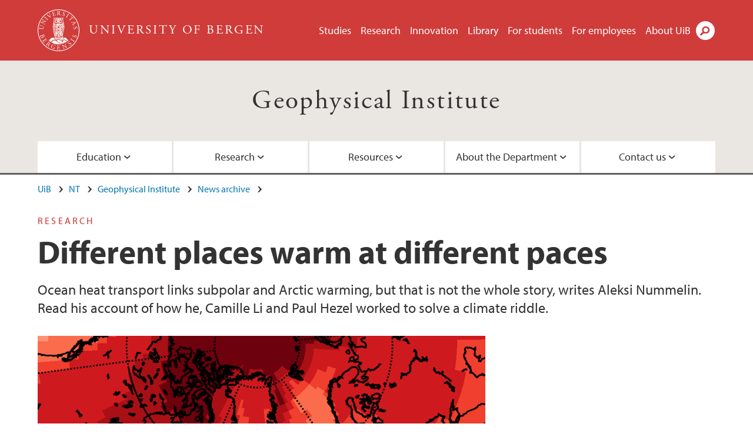

--- FILE ---
content_type: text/html; charset=utf-8
request_url: https://www.uib.no/en/gfi/107761/different-places-warm-different-paces
body_size: 12379
content:
<!doctype html>
<html lang="en" dir="ltr">
  <head>
    <link rel="profile" href="http://www.w3.org/1999/xhtml/vocab">
    <meta http-equiv="X-UA-Compatible" content="IE=edge">
    <meta name="MobileOptimized" content="width">
    <meta name="HandheldFriendly" content="true">
    <meta name="viewport" content="width=device-width">
<meta http-equiv="Content-Type" content="text/html; charset=utf-8" />
<link rel="shortcut icon" href="https://www.uib.no/sites/all/themes/uib/uib_w3/favicon.ico" type="image/vnd.microsoft.icon" />
<meta name="Last-Modified" content="2017-11-10T15:23:00Z" />
<meta name="description" content="Ocean heat transport links subpolar and Arctic warming, but that is not the whole story, writes Aleksi Nummelin. Read his account of how he, Camille Li and Paul Hezel worked to solve a climate riddle." />
<meta name="generator" content="Drupal 7 (https://www.drupal.org)" />
<link rel="canonical" href="https://www.uib.no/en/gfi/107761/different-places-warm-different-paces" />
<meta property="og:site_name" content="University of Bergen" />
<meta property="og:url" content="https://www.uib.no/en/gfi/107761/different-places-warm-different-paces" />
<meta property="og:type" content="article" />
<meta property="og:title" content="Different places warm at different paces" />
<meta property="og:description" content="Ocean heat transport links subpolar and Arctic warming, but that is not the whole story, writes Aleksi Nummelin. Read his account of how he, Camille Li and Paul Hezel worked to solve a climate riddle." />
<meta property="og:image" content="https://www.uib.no/sites/w3.uib.no/files/decadal_tas_trend_noresm1-m_980x445.png" />
<meta property="og:image" content="https://www.uib.no/sites/w3.uib.no/files/nummelin_28.10.jpeg" />
<meta name="twitter:card" content="summary_large_image" />
<meta name="twitter:title" content="Different places warm at different paces" />
<meta name="twitter:description" content="Ocean heat transport links subpolar and Arctic warming, but that is not the whole story, writes Aleksi Nummelin. Read his account of how he, Camille Li and Paul Hezel worked to solve a climate riddle." />
<meta name="twitter:image" content="https://www.uib.no/sites/w3.uib.no/files/styles/twittercard/public/decadal_tas_trend_noresm1-m_980x445.png?itok=eVvVOBox" />
    <title>Different places warm at different paces | Geophysical Institute | UiB</title>
<link type="text/css" rel="stylesheet" href="https://www.uib.no/sites/w3.uib.no/files/css/css_xE-rWrJf-fncB6ztZfd2huxqgxu4WO-qwma6Xer30m4.css" media="all" />
<link type="text/css" rel="stylesheet" href="https://www.uib.no/sites/w3.uib.no/files/css/css_Q7R7Blo9EYqLDI5rIlO_T3uTFBjIXjLpcqMHjTvVdmg.css" media="all" />
<link type="text/css" rel="stylesheet" href="https://www.uib.no/sites/w3.uib.no/files/css/css_nyTd1LtyGV4FMxplIMTXUR2pP5xwQtS1bYuhoPSCfb4.css" media="all" />
<link type="text/css" rel="stylesheet" href="https://www.uib.no/sites/w3.uib.no/files/css/css_hFjMpgojz5tLIvTCOXkG5jneFLTaWNX_hakVb3yaMeE.css" media="all" />
<link type="text/css" rel="stylesheet" href="https://www.uib.no/sites/w3.uib.no/files/css/css_3OmOXy6QprOkr48nRgtrypyE0V5QWVpjdpRaJc2Wx-o.css" media="all" />
<link type="text/css" rel="stylesheet" href="https://www.uib.no/sites/w3.uib.no/files/css/css_VVIwC6Oh2S6Yoj-dlw07AnQN33wARXuRRIf8pwRiu2U.css" media="print" />
<script type="text/javascript" src="https://www.uib.no/sites/w3.uib.no/files/js/js_pjM71W4fNn8eBgJgV1oVUUFnjlDTZvUMfj9SBg4sGgk.js"></script>
<script type="text/javascript" src="https://www.uib.no/sites/w3.uib.no/files/js/js_mOx0WHl6cNZI0fqrVldT0Ay6Zv7VRFDm9LexZoNN_NI.js"></script>
<script type="text/javascript">
<!--//--><![CDATA[//><!--
document.createElement( "picture" );
//--><!]]>
</script>
<script type="text/javascript" src="https://www.uib.no/sites/w3.uib.no/files/js/js_GOikDsJOX04Aww72M-XK1hkq4qiL_1XgGsRdkL0XlDo.js"></script>
<script type="text/javascript" src="https://www.uib.no/sites/w3.uib.no/files/js/js_W7d_28q_hjkbcmIVDovk-yKr2luT4FiNk44-vizla6o.js"></script>
<script type="text/javascript" src="https://www.uib.no/sites/w3.uib.no/files/js/js_gHk2gWJ_Qw_jU2qRiUmSl7d8oly1Cx7lQFrqcp3RXcI.js"></script>
<script type="text/javascript" src="https://www.uib.no/sites/w3.uib.no/files/js/js__b_mpqDtkRbkk7KQHVRNpUJXeMZdppYZx8kRQd7qpsU.js"></script>
<script type="text/javascript">
<!--//--><![CDATA[//><!--
jQuery( document ).ready( function($){
  // Loading accordion (previously tabs)
  // Create an independent accordion for each div
  container = $(".uib-tabs-container > .tabs-content > div");
  container.accordion({
    header: "h2",
    collapsible: true,
    heightStyle: "content",
    active: false,
    activate: function(event, ui) {
      if (ui.newHeader.size()) {
        if(history.pushState) {
          history.pushState(null, null, '#' + $(event.target).attr('id'));
        }
      }
    }
  });
  if (window.location.hash) {
    $(".uib-tabs-container > .tabs-content > div"
      + window.location.hash).accordion('option', 'active', 0);
  }
});
//--><!]]>
</script>
<script type="text/javascript" src="https://www.uib.no/sites/w3.uib.no/files/js/js_N23fS6ooC-uvOJ2j7mtuBbVQeGAvoXnACb9oAiqrOPE.js"></script>
<script type="text/javascript" src="//use.typekit.net/yfr2tzw.js"></script>
<script type="text/javascript">
<!--//--><![CDATA[//><!--
try{Typekit.load();}catch(e){}
//--><!]]>
</script>
<script type="text/javascript">
<!--//--><![CDATA[//><!--
jQuery.extend(Drupal.settings, {"basePath":"\/","pathPrefix":"en\/","setHasJsCookie":0,"ajaxPageState":{"theme":"uib_w3","theme_token":"OlZhjpjOrY1cC-rIybghN8zbwa6NskkswEYqSUwCrdI","js":{"sites\/all\/modules\/picture\/picturefill\/picturefill.min.js":1,"sites\/all\/modules\/picture\/picture.min.js":1,"https:\/\/www.uib.no\/sites\/w3.uib.no\/files\/google_tag\/uib\/google_tag.script.js":1,"sites\/all\/modules\/jquery_update\/replace\/jquery\/1.12\/jquery.min.js":1,"0":1,"misc\/jquery-extend-3.4.0.js":1,"misc\/jquery-html-prefilter-3.5.0-backport.js":1,"misc\/jquery.once.js":1,"misc\/drupal.js":1,"sites\/all\/modules\/jquery_update\/js\/jquery_browser.js":1,"sites\/all\/modules\/jquery_update\/replace\/ui\/ui\/minified\/jquery.ui.core.min.js":1,"sites\/all\/modules\/jquery_update\/replace\/ui\/ui\/minified\/jquery.ui.widget.min.js":1,"sites\/all\/modules\/jquery_update\/replace\/ui\/ui\/minified\/jquery.ui.accordion.min.js":1,"misc\/form-single-submit.js":1,"misc\/form.js":1,"sites\/all\/modules\/entityreference\/js\/entityreference.js":1,"sites\/all\/libraries\/colorbox\/jquery.colorbox-min.js":1,"sites\/all\/libraries\/DOMPurify\/purify.min.js":1,"sites\/all\/modules\/colorbox\/js\/colorbox.js":1,"sites\/all\/modules\/colorbox\/styles\/stockholmsyndrome\/colorbox_style.js":1,"sites\/all\/modules\/colorbox\/js\/colorbox_inline.js":1,"sites\/all\/themes\/uib\/uib_w3\/js\/mobile_menu.js":1,"sites\/all\/themes\/uib\/uib_w3\/js\/sortable.js":1,"sites\/all\/modules\/uib\/uib_search\/js\/uib_search.js":1,"sites\/all\/themes\/uib\/uib_w3\/js\/w3.js":1,"1":1,"sites\/all\/modules\/field_group\/field_group.js":1,"\/\/use.typekit.net\/yfr2tzw.js":1,"2":1},"css":{"modules\/system\/system.base.css":1,"modules\/system\/system.menus.css":1,"modules\/system\/system.messages.css":1,"modules\/system\/system.theme.css":1,"misc\/ui\/jquery.ui.core.css":1,"misc\/ui\/jquery.ui.theme.css":1,"misc\/ui\/jquery.ui.accordion.css":1,"modules\/field\/theme\/field.css":1,"modules\/node\/node.css":1,"sites\/all\/modules\/picture\/picture_wysiwyg.css":1,"modules\/user\/user.css":1,"sites\/all\/modules\/views\/css\/views.css":1,"sites\/all\/modules\/colorbox\/styles\/stockholmsyndrome\/colorbox_style.css":1,"sites\/all\/modules\/ctools\/css\/ctools.css":1,"sites\/all\/modules\/panels\/css\/panels.css":1,"modules\/locale\/locale.css":1,"sites\/all\/themes\/uib\/uib_w3\/css\/style.css":1,"sites\/all\/themes\/uib\/uib_w3\/css\/print.css":1}},"colorbox":{"opacity":"0.85","current":"{current} of {total}","previous":"\u00ab Prev","next":"Next \u00bb","close":"Close","maxWidth":"98%","maxHeight":"98%","fixed":true,"mobiledetect":true,"mobiledevicewidth":"480px","file_public_path":"\/sites\/w3.uib.no\/files","specificPagesDefaultValue":"admin*\nimagebrowser*\nimg_assist*\nimce*\nnode\/add\/*\nnode\/*\/edit\nprint\/*\nprintpdf\/*\nsystem\/ajax\nsystem\/ajax\/*"},"uib_search":{"url":"https:\/\/api.search.uib.no","index":"w3one","uib_search_boost_max":10,"uib_search_boost_min":0.0009765625},"urlIsAjaxTrusted":{"\/en\/search":true,"https:\/\/www.google.com\/search":true},"field_group":{"div":"full","html5":"full"}});
//--><!]]>
</script>
  </head>
  <body class="html not-front not-logged-in no-sidebars page-node page-node- page-node-107761 node-type-uib-article i18n-en uib-article__news area-52160" >
    <div id="skip-link">
      <a href="#main-content" class="element-invisible element-focusable">Skip to main content</a>
    </div>
<noscript aria-hidden="true"><iframe src="https://www.googletagmanager.com/ns.html?id=GTM-KLPBXPW" height="0" width="0" style="display:none;visibility:hidden"></iframe></noscript>
    <div class="header__wrapper">
      <header class="header">
        <a href="/en" title="Home" rel="home" class="logo__link">
          <img src="https://www.uib.no/sites/all/themes/uib/uib_w3/logo.svg" alt="Home" class="logo__image" />
        </a>
            <div class="site-name">
            <a href="/en" title="Home" rel="home"><span>University of Bergen</span></a>
          </div>
    <div class="region region-header">
    <nav class="mobile-menu"><div class="menu-button">Menu</div>
</nav><nav class="global-menu"><ul class="menu"><li class="first leaf menu__item"><a href="https://www.uib.no/en/studies" title="">Studies</a></li>
<li class="leaf menu__item"><a href="/en/research" title="">Research</a></li>
<li class="leaf menu__item"><a href="/en/innovation" title="">Innovation</a></li>
<li class="leaf menu__item"><a href="/en/ub" title="">Library</a></li>
<li class="leaf menu__item"><a href="https://www.uib.no/en/forstudents" title="">For students</a></li>
<li class="leaf menu__item"><a href="/en/foremployees" title="">For employees</a></li>
<li class="last leaf menu__item"><a href="/en/about" title="">About UiB</a></li>
</ul></nav><div id="block-locale-language" class="block block-locale">

    
  <div class="content">
    <ul class="language-switcher-locale-url"><li class="en first active"><a href="/en/gfi/107761/different-places-warm-different-paces" class="language-link active" lang="en">English</a></li>
<li class="nb last"><a href="/nb/node/52160/107761/different-places-warm-different-paces" class="language-link" lang="nb">Norsk</a></li>
</ul>  </div>
</div>
<div id="block-uib-search-global-searchform" class="block block-uib-search">
  <div class="content">
    <form class="global-search" action="/en/search" method="get" id="uib-search-form" accept-charset="UTF-8"><div><div class="lightbox form-wrapper" id="edit-lightbox--2"><div class="topbar-wrapper form-wrapper" id="edit-top--3"><div class="topbar form-wrapper" id="edit-top--4"><div class="spacer form-wrapper" id="edit-spacer--2"></div><div class="top-right form-wrapper" id="edit-right--3"><div class="close-lightbox form-wrapper" id="edit-close--2"><a href="/en" class="closeme" id="edit-link--4">Close</a></div></div></div></div><div class="search-wrapper form-wrapper" id="edit-search--2"><label for="searchfield" class="element-invisible">Search field</label>
<div class="form-item form-type-textfield form-item-searchtext">
 <input class="search-field form-text" name="qq" autocomplete="off" placeholder="Search uib.no" data-placeholder="Search for person" id="searchfield" type="text" value=" " size="60" maxlength="128" />
</div>
<input type="submit" id="edit-submit--2" name="op" value="Search" class="form-submit" /></div><fieldset class="right-selector form-wrapper" id="edit-right--4"><legend><span class="fieldset-legend">Filter on content</span></legend><div class="fieldset-wrapper"><div class="form-item form-type-checkboxes form-item-filters">
 <div id="search-filter-checkboxes" class="form-checkboxes"><div class="form-item form-type-checkbox form-item-filters-everything">
 <input name="uib_search_filters[]" type="checkbox" id="edit-filters-everything--2" value="everything" checked="checked" class="form-checkbox" />  <label class="option" for="edit-filters-everything--2">Everything </label>

</div>
<div class="form-item form-type-checkbox form-item-filters-news">
 <input name="uib_search_filters[]" type="checkbox" id="edit-filters-news--2" value="news" class="form-checkbox" />  <label class="option" for="edit-filters-news--2">News </label>

</div>
<div class="form-item form-type-checkbox form-item-filters-study">
 <input name="uib_search_filters[]" type="checkbox" id="edit-filters-study--2" value="study" class="form-checkbox" />  <label class="option" for="edit-filters-study--2">Studies </label>

</div>
<div class="form-item form-type-checkbox form-item-filters-event">
 <input name="uib_search_filters[]" type="checkbox" id="edit-filters-event--2" value="event" class="form-checkbox" />  <label class="option" for="edit-filters-event--2">Events </label>

</div>
<div class="form-item form-type-checkbox form-item-filters-user">
 <input name="uib_search_filters[]" type="checkbox" id="edit-filters-user--2" value="user" class="form-checkbox" />  <label class="option" for="edit-filters-user--2">Persons </label>

</div>
<div class="form-item form-type-checkbox form-item-filters-employee-area">
 <input name="uib_search_filters[]" type="checkbox" id="edit-filters-employee-area--2" value="employee_area" class="form-checkbox" />  <label class="option" for="edit-filters-employee-area--2">Employee pages </label>

</div>
</div>
<div class="description">Choose what results to return</div>
</div>
</div></fieldset>
<div class="results-wrapper form-wrapper" id="edit-results-wrapper--2"><div class="results form-wrapper" id="edit-results--2"><span class="results-bottom-anchor"></span>
</div></div></div><input type="hidden" name="form_build_id" value="form-oQ-7al1wV30DrDaeRUpm9V73qrO_byRwXNJoj6ysmto" />
<input type="hidden" name="form_id" value="uib_search__form" />
</div></form><form name="noscriptform" action="https://www.google.com/search" method="get" id="uib-search-noscript-form" accept-charset="UTF-8"><div><input class="search-button" type="submit" value="Search" /><input name="as_sitesearch" value="uib.no" type="hidden" />
<input type="hidden" name="form_build_id" value="form-9XVDomTcqneVkiyQ8DrZ1IVbrO0oAHSx4ZhJSwSLLq4" />
<input type="hidden" name="form_id" value="uib_search__noscript_form" />
</div></form>  </div>
</div>
  </div>
      </header>
      <nav class="mobile_dropdown">
        <nav class="global-mobile-menu mobile noscript"><ul class="menu"><li class="first leaf menu__item"><a href="https://www.uib.no/en/studies" title="">Studies</a></li>
<li class="leaf menu__item"><a href="/en/research" title="">Research</a></li>
<li class="leaf menu__item"><a href="/en/innovation" title="">Innovation</a></li>
<li class="leaf menu__item"><a href="/en/ub" title="">Library</a></li>
<li class="leaf menu__item"><a href="https://www.uib.no/en/forstudents" title="">For students</a></li>
<li class="leaf menu__item"><a href="/en/foremployees" title="">For employees</a></li>
<li class="last leaf menu__item"><a href="/en/about" title="">About UiB</a></li>
</ul></nav>      </nav>
    </div>
    <div class="subheader__wrapper">
    <span class="subheader__content" role="complementary"><a href="/en/gfi">Geophysical Institute</a></span><nav class="mobile_area mobile_dropdown"><div class="area-mobile-menu"><ul class="menu"><li class="first expanded menu__item"><a href="#">Education</a><ul class="menu"><li class="first leaf"><a href="https://www.uib.no/en/gfi/courses" title="">Courses at Geophysical Institute</a></li>
<li class="leaf"><a href="/en/gfi/56498/study-programmes-gfi">Study programme at GFI</a></li>
<li class="leaf"><a href="/en/gfi/53303/student-life-gfi">Student life at GFI</a></li>
<li class="leaf"><a href="/en/gfi/52835/phd-programme-gfi">PhD program at GFI</a></li>
<li class="last leaf"><a href="/en/gfi/55222/climate-research-school">Research School</a></li>
</ul></li>
<li class="expanded menu__item"><a href="#">Research</a><ul class="menu"><li class="first leaf"><a href="/en/gfi/53318/research-groups">Research groups</a></li>
<li class="leaf"><a href="https://www.uib.no/en/gfi/101091/meet-our-young-scientists" title="Meet our young scientists">Meet our young scientists</a></li>
<li class="last leaf"><a href="/en/gfi/52931/publications">Publications</a></li>
</ul></li>
<li class="expanded menu__item"><a href="#">Resources</a><ul class="menu"><li class="first leaf"><a href="/en/gfi/52325/project-and-proposal-support" title="Local support to researchers preparing project proposals">Project Proposal Support</a></li>
<li class="last leaf"><a href="/en/gfi/178975/guests-geophysical-institute">Guests at the Geophysical Institute</a></li>
</ul></li>
<li class="expanded menu__item"><a href="#">About the Department</a><ul class="menu"><li class="first leaf"><a href="/en/gfi/53104/our-history">Our history</a></li>
<li class="leaf"><a href="/en/gfi/102622/gfi-social-activities-geosupen" title="">GFI social acivities</a></li>
<li class="last leaf"><a href="/en/gfi/93398/employees">For employees</a></li>
</ul></li>
<li class="last expanded menu__item"><a href="#">Contact us</a><ul class="menu"><li class="first leaf"><a href="https://www4.uib.no/en/find-employees?position=administrative&amp;keywords=Geophysical%20Institute" title="">Administrative staff</a></li>
<li class="leaf"><a href="https://www4.uib.no/en/find-employees?position=scientific&amp;keywords=Geophysical%20Institute" title="">Academic staff</a></li>
<li class="leaf"><a href="/en/gfi/56090/address">Address</a></li>
<li class="leaf"><a href="/en/gfi/map" title="">Map</a></li>
<li class="last leaf"><a href="/en/gfi/129087/leadership-and-administration">Leadership and administration</a></li>
</ul></li>
</ul></div></nav>        </div>
    <nav id="main-menu">
<ul class="menu"><li class="first expanded menu__item"><a href="#">Education</a><ul class="menu"><li class="first leaf"><a href="https://www.uib.no/en/gfi/courses" title="">Courses at Geophysical Institute</a></li>
<li class="leaf"><a href="/en/gfi/56498/study-programmes-gfi">Study programme at GFI</a></li>
<li class="leaf"><a href="/en/gfi/53303/student-life-gfi">Student life at GFI</a></li>
<li class="leaf"><a href="/en/gfi/52835/phd-programme-gfi">PhD program at GFI</a></li>
<li class="last leaf"><a href="/en/gfi/55222/climate-research-school">Research School</a></li>
</ul></li>
<li class="expanded menu__item"><a href="#">Research</a><ul class="menu"><li class="first leaf"><a href="/en/gfi/53318/research-groups">Research groups</a></li>
<li class="leaf"><a href="https://www.uib.no/en/gfi/101091/meet-our-young-scientists" title="Meet our young scientists">Meet our young scientists</a></li>
<li class="last leaf"><a href="/en/gfi/52931/publications">Publications</a></li>
</ul></li>
<li class="expanded menu__item"><a href="#">Resources</a><ul class="menu"><li class="first leaf"><a href="/en/gfi/52325/project-and-proposal-support" title="Local support to researchers preparing project proposals">Project Proposal Support</a></li>
<li class="last leaf"><a href="/en/gfi/178975/guests-geophysical-institute">Guests at the Geophysical Institute</a></li>
</ul></li>
<li class="expanded menu__item"><a href="#">About the Department</a><ul class="menu"><li class="first leaf"><a href="/en/gfi/53104/our-history">Our history</a></li>
<li class="leaf"><a href="/en/gfi/102622/gfi-social-activities-geosupen" title="">GFI social acivities</a></li>
<li class="last leaf"><a href="/en/gfi/93398/employees">For employees</a></li>
</ul></li>
<li class="last expanded menu__item"><a href="#">Contact us</a><ul class="menu"><li class="first leaf"><a href="https://www4.uib.no/en/find-employees?position=administrative&amp;keywords=Geophysical%20Institute" title="">Administrative staff</a></li>
<li class="leaf"><a href="https://www4.uib.no/en/find-employees?position=scientific&amp;keywords=Geophysical%20Institute" title="">Academic staff</a></li>
<li class="leaf"><a href="/en/gfi/56090/address">Address</a></li>
<li class="leaf"><a href="/en/gfi/map" title="">Map</a></li>
<li class="last leaf"><a href="/en/gfi/129087/leadership-and-administration">Leadership and administration</a></li>
</ul></li>
</ul>    </nav>
    <main>
      <a id="main-content"></a>
      <div class="tabs"></div>
      <div class="content-top-wrapper">
        <div class="content-top">
          <div class="uib_breadcrumb"><nav class="breadcrumb" role="navigation"><ol><li><a href="/en">UiB</a> </li><li><a href="/en/nt">NT</a> </li><li><a href="/en/gfi">Geophysical Institute</a> </li><li><a href="/en/gfi/news-archive">News archive</a> </li></ol></nav></div>
<div class="field field-name-field-uib-kicker field-type-text field-label-hidden field-wrapper"><div  class="field-items"><div  class="field-item odd">Research</div></div></div><h1>Different places warm at different paces</h1>
<p class="field field-name-field-uib-lead field-type-text-long field-label-hidden field-wrapper">
      Ocean heat transport links subpolar and Arctic warming, but that is not the whole story, writes Aleksi Nummelin. Read his account of how he, Camille Li and Paul Hezel worked to solve a climate riddle.  </p>
<div class="field field-name-field-uib-main-media field-type-file field-label-hidden field-wrapper description"><div  class="field-items"><div  class="field-item odd"><div id="file-110858" class="file file-image file-image-png">

   
  <div class="content">
      <picture  title="With global warming some regions heat up more than others.">
<!--[if IE 9]><video style="display: none;"><![endif]-->
<source srcset="https://www.uib.no/sites/w3.uib.no/files/styles/content_main_wide_1x/public/decadal_tas_trend_noresm1-m_980x445.png?itok=mrXuaS1p&amp;timestamp=1579195073 1x" media="(min-width:1152px)" />
<source srcset="https://www.uib.no/sites/w3.uib.no/files/styles/content_main_wide_1x/public/decadal_tas_trend_noresm1-m_980x445.png?itok=mrXuaS1p&amp;timestamp=1579195073 1x" media="(min-width: 860px)" />
<source srcset="https://www.uib.no/sites/w3.uib.no/files/styles/content_main_narrow_1x/public/decadal_tas_trend_noresm1-m_980x445.png?itok=bKXdphUq&amp;timestamp=1579195073 1x" media="(min-width: 560px)" />
<source srcset="https://www.uib.no/sites/w3.uib.no/files/styles/content_main_mobile_1x/public/decadal_tas_trend_noresm1-m_980x445.png?itok=knlP1q3y&amp;timestamp=1579195073 1.5x, https://www.uib.no/sites/w3.uib.no/files/styles/content_main_mobile_1x/public/decadal_tas_trend_noresm1-m_980x445.png?itok=knlP1q3y&amp;timestamp=1579195073 1x, https://www.uib.no/sites/w3.uib.no/files/styles/content_main_mobile_1x/public/decadal_tas_trend_noresm1-m_980x445.png?itok=knlP1q3y&amp;timestamp=1579195073 2x" media="(min-width: 0px)" />
<!--[if IE 9]></video><![endif]-->
<img  src="https://www.uib.no/sites/w3.uib.no/files/styles/content_main/public/decadal_tas_trend_noresm1-m_980x445.png?itok=CCAMG_4b&amp;timestamp=1579195073" width="980" height="445" alt="With global warming some regions heat up more than others." title="With global warming some regions heat up more than others." />
</picture><div class="uib-media-info"><div class="field-name-field-uib-description field"><div class="field-items"><div class="field-item even">With global warming some regions heat up more than others.</div></div></div><div class="field field-name-field-uib-owner field-type-text field-label-inline clearfix field-wrapper">
      <div class="field-label">Photo: </div>
    <div class="field-items">
          <div class="field-item even">Aleksi Nummelin</div>
      </div>
</div></div>    </div>

  
</div>
</div></div></div>        </div>
      </div>
      <div class="content-main-wrapper">
<h2 class="element-invisible">Main content</h2>
  <div class="region region-content">
    <div id="block-system-main" class="block block-system">

    
  <div class="content">
    <div id="node-107761" class="node node-uib-article clearfix">

  
                
  
  <div class="content">
    <div class="field field-name-field-uib-text field-type-text-long field-label-hidden field-wrapper"><div  class="field-items"><div  class="field-item odd"><div class="article-info"><span class="uib-news-byline">By <span class="uib-author">Aleksi Nummelin</span></span><span class="uib-date-info">Published: 10.05.2017</span></div><p>Ocean heat transport links together the subpolar and Arctic warming – but it’s not the whole story. About a year ago Camille, Paul and I realized that something was missing in our understanding of the ocean’s role for Arctic warming, and it was time to find out! Here is our story:</p><p>One of the robust features of global warming under increasing greenhouse gas concentrations is that different places warm at different paces.</p><p>Observations had already shown that the Earth’s surface warms fastest in the polar regions and slowest in the tropics. On the other hand, observations and model results had revealed that the ocean warms fastest over midlatitudes and the Arctic (<a href="http://onlinelibrary.wiley.com/doi/10.1029/2012GL051106/full">Levitus et al. 2012</a>, <a href="https://www.nature.com/nclimate/journal/v2/n3/full/nclimate1353.html">Wu et al. 2012</a>, <a href="https://www.nature.com/ngeo/journal/v9/n7/full/ngeo2731.html">Armour et al. 2016</a>).</p><p>Indeed, the pattern of ocean warming is not quite the same as the pattern of atmospheric warming. What is causing the ocean warming to follow a different pattern than the atmospheric warming, and how are the two linked?</p><p>We set out to answer these questions by exploring climate model simulations over the ongoing century. We started out by constructing a heat budget for the global ocean in the Norwegian Earth System model (<a href="http://folk.uib.no/ngfhd/EarthClim/index.htm">NorESM</a>), a fully coupled ocean-atmosphere model used in Norway. The model results clearly agreed with the observational data; the ocean was warming fastest in the midlatitudes and in the Arctic.</p><p>So why such a pattern? The next step was to look into the exchange of energy through the ocean surface in NorESM and in other climate models.</p><p>It turns out that the fast warming in each region had its own cause.</p><p>In the northern midlatitudes, the ocean warms quickly because more sunlight reaches the surface ocean. This happens because the subtropical high pressure region to the south expands northward and pushes away the cloudy skies.</p><p>This northward expansion of the subtropical high pressure region is really another somewhat complex story, but a short version goes roughly like this: Normally air rises in the tropics and descends in the subtropics, but global warming generally forces air upward (warm air is light) and acts against the descending motion in the subtropics. Since the air has to descend somewhere the descending branch of the circulation simply moves further north. NorESM simulations also revealed that, as a response to the circulation changes in the atmosphere, the whole subtropical ocean gyre moves slightly northward as well.</p><p>The Arctic Ocean is warming because it receives more heat from the subpolar oceans, which are warming because they are losing less heat to the warming atmosphere above. This was one of the important results of our study as we noted that the Arctic ocean warming was linked to the subpolar atmospheric warming, and not to the mid-latitude ocean warming.</p><p>In order to understand the subpolar to Arctic linkage in detail it helps to first consider the annual mean picture of ocean-atmosphere interaction at these northern latitudes. In the mean the relatively warm ocean loses heat to the relatively cold atmosphere above. However, under global warming, the atmosphere warms much faster than the ocean surface and as a result the ocean heat loss weakens. In a way the atmosphere does not need as much heat from the ocean as it did before and the ocean is happy to keep the heat. The extra heat does not remain in the subpolar oceans, but it is delivered to the Arctic by ocean circulation, not unlike the way the rapidly warming <a href="http://dx.doi.org/10.1038/ngeo2731">midlatitude Southern Ocean has been gaining its extra heat</a>.</p><p>Indeed, last year <a href="http://dx.doi.org/10.1038/ngeo2731">Armour et al.</a> showed that an atmospheric warming signal in the subpolar Southern Ocean moves to the rapidly warming southern midlatitudes with the equatorward ocean circulation. Our analysis of the climate model results show that locally in the rapidly warming southern midlatitudes, the atmosphere even acts against the ocean warming as the surface ocean loses an increasing amount of heat to the atmosphere.</p><p>With these results at hand we got excited. There was an oceanic linkage from the subpolar region to the Arctic that could potentially also link the atmospheric warming in these two regions.</p><p>As noted in the very beginning, one of the robust features of global warming is the relatively slow warming in the tropics and relatively fast warming in the Arctic. This phenomenon is known as <a href="http://www.sciencedirect.com/science/article/pii/S0921818111000397">Arctic amplification</a>, and it is caused by several rather well understood mechanisms, although their relative importance is still discussed.</p><p>What is less well understood, however, is why models disagree on the amount of Arctic amplification that occurs under global warming. The most recent climate model estimates span a range between 2 to 5 times more warming in the Arctic than in the tropics.</p><p>Since one of the causes of Arctic amplification is the reduction in sea ice cover, we hypothesized that the mechanism connecting the subpolar region and the Arctic could be the following: As the ocean loses less heat to the atmosphere in the subpolar region, it remains relatively warm as the waters flow to the Arctic. The warmer waters flow northward and consequently the ocean also freezes up much further north, pushing the sea ice edge northward.</p><p>Because the atmosphere receives more heat from open water than from ice covered ocean, the atmospheric warming is amplified in the areas of sea ice loss. With this possibility in mind we went back to the climate model results and noticed that a reduced subpolar heat loss was indicative of an increase in the ocean heat loss in the Arctic, leading to strong Arctic amplification.</p><p>The ocean connected the Arctic to the subpolar region! After this realization, the pieces of the story started to fall in place.</p><p>As the atmosphere warms over the subpolar region more heat is left for the ocean to carry to the Arctic. Part of the extra heat carried by the ocean is released back to the atmosphere within the Arctic, explaining some of the differences in Arctic amplification between the models.</p><p>Yet one unanswered question came up. As we performed the model analysis we realized that the atmospheric warming in the Arctic was more tightly connected to the atmospheric warming in the subpolar region than our oceanic connection suggested. While the ocean linkage was clearly viable, something more seemed to be at play.</p><p>While we were unable to pinpoint a reason for the strong connection we hope it serves as an inspiration for future studies.</p><p>If you'd like to read more about this, the full article is <a href="http://onlinelibrary.wiley.com/doi/10.1002/2016GL071333/abstract;jsessionid=64618A609ADFF2105FB79B0CDCD21972.f02t03?wol1URL=/doi/10.1002/2016GL071333/abstract&amp;regionCode=NO&amp;identityKey=0fcecae1-82d2-4683-ac97-242accc534ed">here</a>.</p><p><a href="http://www.bjerknes.uib.no/en/article/news/different-places-warm-different-paces">This is also publised at the web-pages of  The Bjerknes Centre for climate research</a>.</p></div></div></div><div class=" group-article-sidebar field-group-div"><div class="group-event-info"></div><div class="field field-name-field-uib-media field-type-file field-label-hidden field-wrapper"><div  class="field-items"><div  class="field-item odd"><div id="file-110859" class="file file-image file-image-jpeg">

   
  <div class="content">
      <a href="https://www.uib.no/sites/w3.uib.no/files/styles/content_main/public/nummelin_28.10.jpeg?itok=pY_kxRzk" title="" class="colorbox" data-colorbox-gallery="gallery-page-0RayoYJWZ2A" data-cbox-img-attrs="{&quot;title&quot;: &quot;Aleksi Nummelin&quot;, &quot;alt&quot;: &quot;Aleksi Nummelin&quot;}"><img src="https://www.uib.no/sites/w3.uib.no/files/styles/content_main/public/nummelin_28.10.jpeg?itok=pY_kxRzk" width="789" height="947" alt="Aleksi Nummelin" title="Aleksi Nummelin" /></a><div class="field-name-field-uib-description field"><div class="field-items"><div class="field-item even">Aleksi Nummelin</div></div></div><div class="field field-name-field-uib-owner field-type-text field-label-inline clearfix field-wrapper">
      <div class="field-label">Photo: </div>
    <div class="field-items">
          <div class="field-item even">Noora Heikintalo</div>
      </div>
</div>    </div>

  
</div>
</div><div  class="field-item even"><div id="file-110860" class="file file-image file-image-png">

   
  <div class="content">
      <a href="https://www.uib.no/sites/w3.uib.no/files/styles/content_main/public/temperaturkart.png?itok=ikFGa4Nd" title="" class="colorbox" data-colorbox-gallery="gallery-page-0RayoYJWZ2A" data-cbox-img-attrs="{&quot;title&quot;: &quot;Temperature change between 2005 and 2100&quot;, &quot;alt&quot;: &quot;Temperature change between 2005 and 2100&quot;}"><img src="https://www.uib.no/sites/w3.uib.no/files/styles/content_main/public/temperaturkart.png?itok=ikFGa4Nd" width="1169" height="947" alt="Temperature change between 2005 and 2100" title="Temperature change between 2005 and 2100" /></a><div class="field-name-field-uib-description field"><div class="field-items"><div class="field-item even">Temperature change per decade in the air (left) and the surface of the ocean (right) between 2005 and 2100, as projected by the Norwegian Earth System model under a strong emission scenario (RCP8.5). Notice the rapid ocean warming at around 40S, 40N, and in the Arctic, in contrast to the surface atmospheric warming mainly in the Arctic.</div></div></div><div class="field field-name-field-uib-owner field-type-text field-label-inline clearfix field-wrapper">
      <div class="field-label">Photo: </div>
    <div class="field-items">
          <div class="field-item even"> Aleksi Nummelin</div>
      </div>
</div>    </div>

  
</div>
</div><div  class="field-item odd"><div id="file-110861" class="file file-image file-image-jpeg">

   
  <div class="content">
      <a href="https://www.uib.no/sites/w3.uib.no/files/styles/content_main/public/picture-8696-1423514163.jpg?itok=cfRvg03P" title="" class="colorbox" data-colorbox-gallery="gallery-page-0RayoYJWZ2A" data-cbox-img-attrs="{&quot;title&quot;: &quot;Camille Li&quot;, &quot;alt&quot;: &quot;Camille Li&quot;}"><img src="https://www.uib.no/sites/w3.uib.no/files/styles/content_main/public/picture-8696-1423514163.jpg?itok=cfRvg03P" width="400" height="500" alt="Camille Li" title="Camille Li" /></a><div class="field-name-field-uib-description field"><div class="field-items"><div class="field-item even">Camille Li</div></div></div><div class="field field-name-field-uib-owner field-type-text field-label-inline clearfix field-wrapper">
      <div class="field-label">Photo: </div>
    <div class="field-items">
          <div class="field-item even">Camille Li</div>
      </div>
</div>    </div>

  
</div>
</div><div  class="field-item even"><div id="file-110862" class="file file-image file-image-jpeg">

   
  <div class="content">
      <a href="https://www.uib.no/sites/w3.uib.no/files/styles/content_main/public/hezel_portrait_bxl.201312_pub_0.jpg?itok=y7u3svIH" title="" class="colorbox" data-colorbox-gallery="gallery-page-0RayoYJWZ2A" data-cbox-img-attrs="{&quot;title&quot;: &quot;Paul Hezel&quot;, &quot;alt&quot;: &quot;Paul Hezel&quot;}"><img src="https://www.uib.no/sites/w3.uib.no/files/styles/content_main/public/hezel_portrait_bxl.201312_pub_0.jpg?itok=y7u3svIH" width="400" height="500" alt="Paul Hezel" title="Paul Hezel" /></a><div class="field-name-field-uib-description field"><div class="field-items"><div class="field-item even">Paul Hezel</div></div></div><div class="field field-name-field-uib-owner field-type-text field-label-inline clearfix field-wrapper">
      <div class="field-label">Photo: </div>
    <div class="field-items">
          <div class="field-item even">Paul Hezel</div>
      </div>
</div>    </div>

  
</div>
</div><div  class="field-item odd"><div id="file-110863" class="file file-image file-image-png">

   
  <div class="content">
      <a href="https://www.uib.no/sites/w3.uib.no/files/styles/content_main/public/heatbudgetgraph.png?itok=K-TndE_I" title="" class="colorbox" data-colorbox-gallery="gallery-page-0RayoYJWZ2A" data-cbox-img-attrs="{&quot;title&quot;: &quot;Ocean heat budget in the Northern Seas&quot;, &quot;alt&quot;: &quot;Ocean heat budget in the Northern Seas&quot;}"><img src="https://www.uib.no/sites/w3.uib.no/files/styles/content_main/public/heatbudgetgraph.png?itok=K-TndE_I" width="960" height="720" alt="Ocean heat budget in the Northern Seas" title="Ocean heat budget in the Northern Seas" /></a><div class="field-name-field-uib-description field"><div class="field-items"><div class="field-item even">Ocean heat budget in the Northern Seas. Intensity of the color in each box indicates its heat content (a darker color corresponds to a larger heat content), green arrows indicate ocean heat transport, and orange arrows indicate surface heat exchange with the atmosphere. The upper two panels correspond to a state without greenhouse warming where the ocean transports a large amount of heat to subpolar latitudes where most of the heat is lost to the atmosphere. In this case the ocean carries only a small amount of heat to the Arctic. The lower panels illustrate the global warming effect on this system. In the warmer future less oceanic heat reaches the subpolar latitudes because of the slow down of the ocean circulation, but the dominant effect is the weaker surface heat loss owing to the atmospheric warming. Therefore, the ocean carries a significantly larger amount of heat to the Arctic, where part of the heat is lost to the atmosphere, and a part contributes to ocean warming.</div></div></div><div class="field field-name-field-uib-owner field-type-text field-label-inline clearfix field-wrapper">
      <div class="field-label">Photo: </div>
    <div class="field-items">
          <div class="field-item even">Aleksi Nummelin</div>
      </div>
</div>    </div>

  
</div>
</div></div></div></div><section class="group-related-persons field-group-html5"></section><section class="group-related-content field-group-html5"></section><div id="block-service-links-service-links" class="block block-service-links">

    
  <div class="content">
    <div class="service-links"><div class="item-list"><ul><li class="first"><a href="https://twitter.com/share?url=https%3A//www.uib.no/en/gfi/107761/different-places-warm-different-paces&amp;text=Different%20places%20warm%20at%20different%20paces" title="Share this on Twitter" class="icons-social-twitter" rel="nofollow" onClick="ga(&#039;send&#039;, {&#039;hitType&#039;:&#039;Twitter&#039;, &#039;eventCategory&#039;:&#039;SocialMediaButtons&#039;, &#039;eventAction&#039;:&#039;Share&#039;,  &#039;eventLabel&#039;:&#039;node/107761&#039;})">Twitter</a></li>
<li><a href="https://www.linkedin.com/shareArticle?mini=true&amp;url=https%3A//www.uib.no/en/gfi/107761/different-places-warm-different-paces&amp;title=Different%20places%20warm%20at%20different%20paces&amp;summary=&amp;source=University%20of%20Bergen" title="Publish this post to LinkedIn" class="icons-social-linkedin" rel="nofollow" onClick="ga(&#039;send&#039;, {&#039;hitType&#039;:&#039;Linkedin&#039;, &#039;eventCategory&#039;:&#039;SocialMediaButtons&#039;, &#039;eventAction&#039;:&#039;Share&#039;,  &#039;eventLabel&#039;:&#039;node/107761&#039;})">LinkedIn</a></li>
<li class="last"><a href="https://www.facebook.com/sharer.php?u=https%3A//www.uib.no/en/gfi/107761/different-places-warm-different-paces&amp;t=Different%20places%20warm%20at%20different%20paces" title="Share on Facebook" class="icons-social-facebook" rel="nofollow" onClick="ga(&#039;send&#039;, {&#039;hitType&#039;:&#039;Facebook&#039;, &#039;eventCategory&#039;:&#039;SocialMediaButtons&#039;, &#039;eventAction&#039;:&#039;Share&#039;,  &#039;eventLabel&#039;:&#039;node/107761&#039;})">Facebook</a></li>
</ul></div></div>  </div>
</div>
  </div>

  
  
</div>
  </div>
</div>
  </div>
      </div>
    </main>
    <footer>
        <div class="footer-wrapper mobile_area">
          <nav class="main-menu__expanded">
<ul class="menu"><li class="first expanded menu__item"><a href="#">Education</a><ul class="menu"><li class="first leaf"><a href="https://www.uib.no/en/gfi/courses" title="">Courses at Geophysical Institute</a></li>
<li class="leaf"><a href="/en/gfi/56498/study-programmes-gfi">Study programme at GFI</a></li>
<li class="leaf"><a href="/en/gfi/53303/student-life-gfi">Student life at GFI</a></li>
<li class="leaf"><a href="/en/gfi/52835/phd-programme-gfi">PhD program at GFI</a></li>
<li class="last leaf"><a href="/en/gfi/55222/climate-research-school">Research School</a></li>
</ul></li>
<li class="expanded menu__item"><a href="#">Research</a><ul class="menu"><li class="first leaf"><a href="/en/gfi/53318/research-groups">Research groups</a></li>
<li class="leaf"><a href="https://www.uib.no/en/gfi/101091/meet-our-young-scientists" title="Meet our young scientists">Meet our young scientists</a></li>
<li class="last leaf"><a href="/en/gfi/52931/publications">Publications</a></li>
</ul></li>
<li class="expanded menu__item"><a href="#">Resources</a><ul class="menu"><li class="first leaf"><a href="/en/gfi/52325/project-and-proposal-support" title="Local support to researchers preparing project proposals">Project Proposal Support</a></li>
<li class="last leaf"><a href="/en/gfi/178975/guests-geophysical-institute">Guests at the Geophysical Institute</a></li>
</ul></li>
<li class="expanded menu__item"><a href="#">About the Department</a><ul class="menu"><li class="first leaf"><a href="/en/gfi/53104/our-history">Our history</a></li>
<li class="leaf"><a href="/en/gfi/102622/gfi-social-activities-geosupen" title="">GFI social acivities</a></li>
<li class="last leaf"><a href="/en/gfi/93398/employees">For employees</a></li>
</ul></li>
<li class="last expanded menu__item"><a href="#">Contact us</a><ul class="menu"><li class="first leaf"><a href="https://www4.uib.no/en/find-employees?position=administrative&amp;keywords=Geophysical%20Institute" title="">Administrative staff</a></li>
<li class="leaf"><a href="https://www4.uib.no/en/find-employees?position=scientific&amp;keywords=Geophysical%20Institute" title="">Academic staff</a></li>
<li class="leaf"><a href="/en/gfi/56090/address">Address</a></li>
<li class="leaf"><a href="/en/gfi/map" title="">Map</a></li>
<li class="last leaf"><a href="/en/gfi/129087/leadership-and-administration">Leadership and administration</a></li>
</ul></li>
</ul>          </nav>
          <div class="footer">
<div id="block-uib-area-colophon-2" class="block block-uib-area">

    
  <div class="content">
    <div class="contact"><span>Contact us</span>
<a href="mailto:post@gfi.uib.no">post@gfi.uib.no</a><span>+47 55 58 26 02</span>
<span>Universitetet i Bergen<br>Geofysisk institutt<br>Postboks 7803<br>NO-5020 BERGEN<br>NORWAY</span>
</div><div class="visit"><span>Visit us</span>
<span>Allégaten 70<br>5007 Bergen</span>
<span><a href="/en/gfi/map">View campus map</a></span></div>  </div>
</div>
<div class="field field-name-field-uib-social-media field-type-text field-label-above field-wrapper">
      <span class="field-label">Follow us</span>
    <div class="field-items">
          <div class="field-item even"><a href="https://twitter.com/geofysen" class="icons-social-twitter" title="Follow us on Twitter" onClick="ga(&#039;send&#039;, {&#039;hitType&#039;:&#039;twitter&#039;, &#039;eventCategory&#039;:&#039;SocialMediaButtons&#039;, &#039;eventAction&#039;:&#039;Follow&#039;, &#039;eventLabel&#039;:&#039;node/107761&#039;})">twitter</a></div>
          <div class="field-item odd"><a href="https://facebook.com/geofysen" class="icons-social-facebook" title="Follow us on Facebook" onClick="ga(&#039;send&#039;, {&#039;hitType&#039;:&#039;facebook&#039;, &#039;eventCategory&#039;:&#039;SocialMediaButtons&#039;, &#039;eventAction&#039;:&#039;Follow&#039;, &#039;eventLabel&#039;:&#039;node/107761&#039;})">facebook</a></div>
      </div>
</div>
          </div>
        </div>
        <div class="footer-bottom-wrapper">
          <div class="footer-bottom">
<div id="block-uib-area-bottom-links" class="block block-uib-area">

    
  <div class="content">
    <div class="item-list"><ul><li class="first"><a href="/en/about/74388/contact-information" class="link-contact-info">Contact UiB</a></li>
<li><a href="/en/about/84777/vacant-positions-uib" class="link-vacant-positions">Available positions</a></li>
<li><a href="/en/ka/107460/press-services" class="link-press">Press</a></li>
<li><a href="/en/ka/50970/cookie-policy" class="link-info-cookies">About cookies</a></li>
<li class="last"><a href="https://www.uib.no/tilgjengelighetserklearing" class="link-accessibility-statement">Accessibility statement (in Norwegian)</a></li>
</ul></div>  </div>
</div>
          </div>
        </div>
    </footer>
<script type="text/javascript" src="https://www.uib.no/sites/w3.uib.no/files/js/js_7-q4xx5FaXgFWWma9tMCS9Q__822jcg6rhczPisS8LQ.js"></script>
  </body>
</html>
